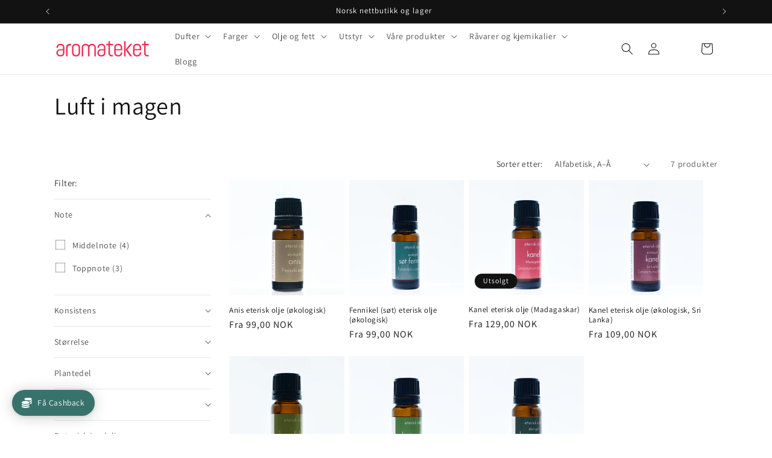

--- FILE ---
content_type: image/svg+xml
request_url: https://rivmorkxomnwzdlytbgv.supabase.co/storage/v1/object/public/public/payment-icons/vipps_color.svg
body_size: 823
content:
<svg width="115" height="80" viewBox="0 0 115 80" fill="none" xmlns="http://www.w3.org/2000/svg">
<g clip-path="url(#clip0)">
<path d="M5.7789 25.5781L10.691 39.9291L15.5067 25.5781H21.1893L12.7136 46.8637H8.47571L0 25.5781H5.7789Z" fill="#FF5B24"/>
<path d="M33.9992 43.494C37.5628 43.494 39.5855 41.7603 41.5118 39.2561C42.5712 37.9077 43.9196 37.6188 44.8828 38.3893C45.8459 39.1598 45.9422 40.6046 44.8828 41.953C42.0896 45.6129 38.526 47.8282 33.9992 47.8282C29.0871 47.8282 24.753 45.1314 21.7672 40.4119C20.9004 39.1598 21.093 37.8114 22.0561 37.1372C23.0193 36.463 24.464 36.752 25.3308 38.1004C27.4498 41.2788 30.3392 43.494 33.9992 43.494ZM40.6449 31.6473C40.6449 33.3809 39.2965 34.5367 37.7555 34.5367C36.2144 34.5367 34.866 33.3809 34.866 31.6473C34.866 29.9136 36.2144 28.7578 37.7555 28.7578C39.2965 28.7578 40.6449 30.0099 40.6449 31.6473Z" fill="#FF5B24"/>
<path d="M54.2253 25.5779V28.4673C55.67 26.4447 57.8853 25 61.16 25C65.3015 25 70.1173 28.4673 70.1173 35.8836C70.1173 43.6851 65.4941 47.4414 60.6784 47.4414C58.1742 47.4414 55.8626 46.4782 54.129 44.0704V54.2797H48.928V25.5779H54.2253ZM54.2253 36.1725C54.2253 40.5067 56.7295 42.8183 59.5226 42.8183C62.2194 42.8183 64.9163 40.6993 64.9163 36.1725C64.9163 31.742 62.2194 29.6231 59.5226 29.6231C56.8258 29.6231 54.2253 31.6457 54.2253 36.1725Z" fill="#FF5B24"/>
<path d="M79.2673 25.5779V28.4673C80.712 26.4447 82.9273 25 86.202 25C90.3435 25 95.1593 28.4673 95.1593 35.8836C95.1593 43.6851 90.5361 47.4414 85.7204 47.4414C83.2162 47.4414 80.9046 46.4782 79.171 44.0704V54.2797H73.97V25.5779H79.2673ZM79.2673 36.1725C79.2673 40.5067 81.7715 42.8183 84.5646 42.8183C87.2614 42.8183 89.9582 40.6993 89.9582 36.1725C89.9582 31.742 87.2614 29.6231 84.5646 29.6231C81.7715 29.6231 79.2673 31.6457 79.2673 36.1725Z" fill="#FF5B24"/>
<path d="M106.235 25C110.57 25 113.652 27.0226 115 32.031L110.281 32.8015C110.184 30.2973 108.643 29.4305 106.332 29.4305C104.598 29.4305 103.25 30.201 103.25 31.4531C103.25 32.4163 103.924 33.3794 105.946 33.7647L109.51 34.4389C112.977 35.1131 114.904 37.4246 114.904 40.5067C114.904 45.1298 110.762 47.4414 106.813 47.4414C102.672 47.4414 98.0486 45.3224 97.3744 40.1214L102.094 39.3509C102.383 42.0477 104.02 43.0109 106.717 43.0109C108.74 43.0109 110.088 42.2404 110.088 40.9883C110.088 39.8325 109.414 38.9657 107.199 38.5804L103.924 38.0025C100.456 37.3283 98.3375 34.9204 98.3375 31.8384C98.4339 27.0226 102.768 25 106.235 25Z" fill="#FF5B24"/>
</g>
<defs>
<clipPath id="clip0">
<rect width="115" height="80" fill="white"/>
</clipPath>
</defs>
</svg>
